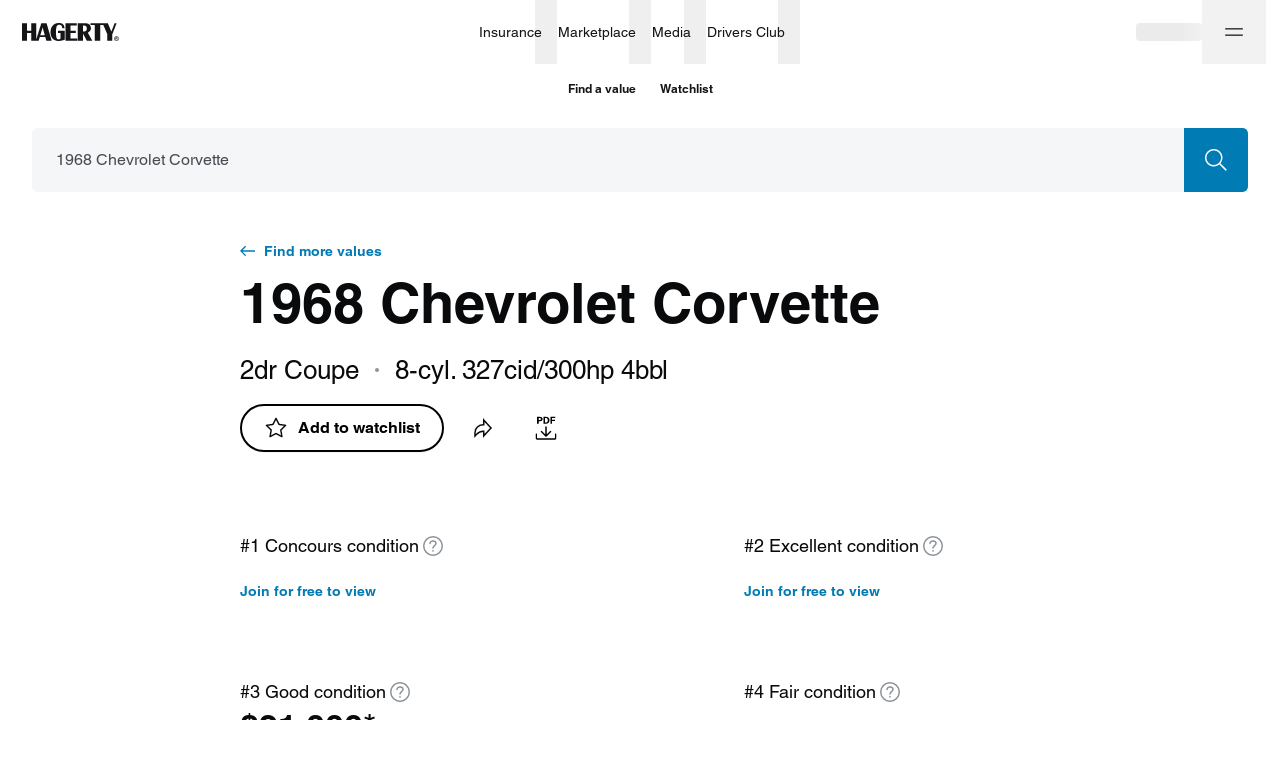

--- FILE ---
content_type: application/javascript
request_url: https://www.hagerty.com/valuation-tools/_next/static/chunks/6008-49026292f8af1ede.js
body_size: 8588
content:
"use strict";(self.webpackChunk_N_E=self.webpackChunk_N_E||[]).push([[6008],{76008:function(e,t,n){n.d(t,{T2:function(){return xe},c0:function(){return we}});var r=n(67294);function o(e,t){return e.map((function(e,n){return e+t[n]}))}function i(e,t){return e.map((function(e,n){return e-t[n]}))}function a(e){return Math.hypot.apply(Math,e)}function s(e,t){void 0===t&&(t=e);var n=a(t),r=0===n?0:1/n,o=t.map((function(e){return r*e}));return{distance:a(e),direction:o}}function u(e,t,n){var r=a(t),o=0===r?0:1/r,i=0===n?0:1/n,s=i*r,u=t.map((function(e){return i*e})),c=t.map((function(e){return o*e}));return{velocities:u,velocity:s,distance:a(e),direction:c}}function c(e){return Math.sign?Math.sign(e):Number(e>0)-Number(e<0)||+e}function l(e,t,n){return 0===t||Math.abs(t)===1/0?function(e,t){return Math.pow(e,5*t)}(e,n):e*t*n/(t+n*e)}function d(e,t,n,r){return void 0===r&&(r=.15),0===r?function(e,t,n){return Math.max(t,Math.min(e,n))}(e,t,n):e<t?-l(t-e,n-t,r)+t:e>n?+l(e-n,n-t,r)+n:e}function f(e,t){for(var n=0;n<t.length;n++){var r=t[n];r.enumerable=r.enumerable||!1,r.configurable=!0,"value"in r&&(r.writable=!0),Object.defineProperty(e,r.key,r)}}function v(){return v=Object.assign||function(e){for(var t=1;t<arguments.length;t++){var n=arguments[t];for(var r in n)Object.prototype.hasOwnProperty.call(n,r)&&(e[r]=n[r])}return e},v.apply(this,arguments)}function h(e,t){e.prototype=Object.create(t.prototype),e.prototype.constructor=e,e.__proto__=t}function p(e,t){if(null==e)return{};var n,r,o={},i=Object.keys(e);for(r=0;r<i.length;r++)n=i[r],t.indexOf(n)>=0||(o[n]=e[n]);return o}function g(e){if(void 0===e)throw new ReferenceError("this hasn't been initialised - super() hasn't been called");return e}function m(e,t){(null==t||t>e.length)&&(t=e.length);for(var n=0,r=new Array(t);n<t;n++)r[n]=e[n];return r}function y(e,t){var n;if("undefined"===typeof Symbol||null==e[Symbol.iterator]){if(Array.isArray(e)||(n=function(e,t){if(e){if("string"===typeof e)return m(e,t);var n=Object.prototype.toString.call(e).slice(8,-1);return"Object"===n&&e.constructor&&(n=e.constructor.name),"Map"===n||"Set"===n?Array.from(e):"Arguments"===n||/^(?:Ui|I)nt(?:8|16|32)(?:Clamped)?Array$/.test(n)?m(e,t):void 0}}(e))||t&&e&&"number"===typeof e.length){n&&(e=n);var r=0;return function(){return r>=e.length?{done:!0}:{done:!1,value:e[r++]}}}throw new TypeError("Invalid attempt to iterate non-iterable instance.\nIn order to be iterable, non-array objects must have a [Symbol.iterator]() method.")}return(n=e[Symbol.iterator]()).next.bind(n)}function S(){}function b(){for(var e=arguments.length,t=new Array(e),n=0;n<e;n++)t[n]=arguments[n];return 0===t.length?S:1===t.length?t[0]:function(){for(var e,n,r=y(t);!(n=r()).done;){var o=n.value;e=o.apply(this,arguments)||e}return e}}function w(e,t){if(void 0===e){if(void 0===t)throw new Error("Must define fallback value if undefined is expected");e=t}return Array.isArray(e)?e:[e,e]}function _(e,t){return Object.assign({},t,e||{})}function T(e){if("function"===typeof e){for(var t=arguments.length,n=new Array(t>1?t-1:0),r=1;r<t;r++)n[r-1]=arguments[r];return e.apply(void 0,n)}return e}function E(e,t){void 0===e&&(e={});for(var n={},r=0,o=Object.entries(t);r<o.length;r++){var i=o[r],a=i[0],s=i[1];switch(typeof s){case"function":n[a]=s.call(n,e[a],a,e);break;case"object":n[a]=E(e[a],s);break;case"boolean":s&&(n[a]=e[a])}}return n}function G(){return"undefined"!==typeof window&&"ontouchstart"in window}function M(e){return"pointerId"in e?null:"touchend"===e.type?e.changedTouches:e.targetTouches}function P(e){return Array.from(M(e)).map((function(e){return e.identifier}))}function x(e){return{buttons:"buttons"in e?e.buttons:0,shiftKey:e.shiftKey,altKey:e.altKey,metaKey:e.metaKey,ctrlKey:e.ctrlKey}}var I=function(e){return e};function D(e,t){void 0===t&&(t=I);var n=M(e),r=n?n[0]:e;return t([r.clientX,r.clientY])}function K(e,t,n){void 0===n&&(n=I);var r=Array.from(e.touches).filter((function(e){return t.includes(e.identifier)})),o=r[0],i=r[1];if(!o||!i)throw Error("The event doesn't have two pointers matching the pointerIds");var a=i.clientX-o.clientX,s=i.clientY-o.clientY,u=(i.clientX+o.clientX)/2,c=(i.clientY+o.clientY)/2;return{values:n([Math.hypot(a,s),-180*Math.atan2(a,s)/Math.PI]),origin:n([u,c])}}function O(e,t){void 0===t&&(t=I);var n=e.currentTarget,r=n.scrollX,o=n.scrollY,i=n.scrollLeft,a=n.scrollTop;return t([r||i||0,o||a||0])}function k(e,t){void 0===t&&(t=I);var n=e.deltaX,r=e.deltaY,o=e.deltaMode;return 1===o?(n*=40,r*=40):2===o&&(n*=800,r*=800),t([n,r])}function C(e,t){return void 0===t&&(t=I),t([e.scale,e.rotation])}var H={threshold:function(e){return void 0===e&&(e=0),w(e)},rubberband:function(e){switch(void 0===e&&(e=0),e){case!0:return w(.15);case!1:return w(0);default:return w(e)}},enabled:function(e){return void 0===e&&(e=!0),e},triggerAllEvents:function(e){return void 0===e&&(e=!1),e},initial:function(e){return void 0===e&&(e=0),"function"===typeof e?e:w(e)},transform:!0},j=v({},H,{axis:!0,lockDirection:function(e){return void 0===e&&(e=!1),e},bounds:function(e){if(void 0===e&&(e={}),"function"===typeof e)return function(t){return j.bounds(e(t))};var t=e,n=t.left,r=void 0===n?-1/0:n,o=t.right,i=void 0===o?1/0:o,a=t.top,s=void 0===a?-1/0:a,u=t.bottom;return[[r,i],[s,void 0===u?1/0:u]]}}),W="undefined"!==typeof window&&window.document&&window.document.createElement,A={enabled:function(e){return void 0===e&&(e=!0),e},domTarget:!0,window:function(e){function t(t){return e.apply(this,arguments)}return t.toString=function(){return e.toString()},t}((function(e){return void 0===e&&(e=W?window:void 0),e})),eventOptions:function(e){var t=void 0===e?{}:e,n=t.passive,r=void 0===n||n,o=t.capture;return{passive:r,capture:void 0!==o&&o}},transform:!0},L=v({},H,{bounds:function(e,t,n){var r=n.distanceBounds,o=void 0===r?{}:r,i=n.angleBounds,a=void 0===i?{}:i,s=function(e){var t=_(T(o,e),{min:-1/0,max:1/0});return[t.min,t.max]},u=function(e){var t=_(T(a,e),{min:-1/0,max:1/0});return[t.min,t.max]};return"function"!==typeof o&&"function"!==typeof a?[s(),u()]:function(e){return[s(e),u(e)]}}}),Y=v({},j,{useTouch:function(e){void 0===e&&(e=!1);var t=G(),n="undefined"!==typeof window&&"onpointerdown"in window;return!(!e||!t)||!(!t||n)},experimental_preventWindowScrollY:function(e){return void 0===e&&(e=!1),e},threshold:function(e,t,n){var r=n.filterTaps,o=void 0!==r&&r,i=n.lockDirection,a=void 0!==i&&i,s=n.axis,u=w(e,o?3:a||(void 0===s?void 0:s)?1:0);return this.filterTaps=o,u},swipeVelocity:function(e){return void 0===e&&(e=.5),w(e)},swipeDistance:function(e){return void 0===e&&(e=50),w(e)},swipeDuration:function(e){return void 0===e&&(e=250),e},delay:function(e){switch(void 0===e&&(e=0),e){case!0:return 180;case!1:return 0;default:return e}}});function V(e){return void 0===e&&(e={}),E(e,A)}function X(e){return void 0===e&&(e={}),E(e,j)}function R(e){return void 0===e&&(e={}),E(e,L)}function B(e){return void 0===e&&(e={}),E(e,Y)}function z(e){var t=e.domTarget,n=e.eventOptions,r=e.window,o=e.enabled,i=p(e,["domTarget","eventOptions","window","enabled"]),a=V({domTarget:t,eventOptions:n,window:r,enabled:o});return a.drag=B(i),a}function U(e){return v({_active:!1,_blocked:!1,_intentional:[!1,!1],_movement:[0,0],_initial:[0,0],_bounds:[[-1/0,1/0],[-1/0,1/0]],_threshold:[0,0],_lastEventType:void 0,_dragStarted:!1,_dragPreventScroll:!1,_dragIsTap:!0,_dragDelayed:!1,event:void 0,intentional:!1,values:[0,0],velocities:[0,0],delta:[0,0],movement:[0,0],offset:[0,0],lastOffset:[0,0],direction:[0,0],initial:[0,0],previous:[0,0],first:!1,last:!1,active:!1,timeStamp:0,startTime:0,elapsedTime:0,cancel:S,canceled:!1,memo:void 0,args:void 0},e)}function N(){return{shared:{hovering:!1,scrolling:!1,wheeling:!1,dragging:!1,moving:!1,pinching:!1,touches:0,buttons:0,down:!1,shiftKey:!1,altKey:!1,metaKey:!1,ctrlKey:!1,locked:!1},drag:U({_pointerId:void 0,axis:void 0,xy:[0,0],vxvy:[0,0],velocity:0,distance:0,tap:!1,swipe:[0,0]}),pinch:U({_pointerIds:[],da:[0,0],vdva:[0,0],origin:void 0,turns:0}),wheel:U({axis:void 0,xy:[0,0],vxvy:[0,0],velocity:0,distance:0}),move:U({axis:void 0,xy:[0,0],vxvy:[0,0],velocity:0,distance:0}),scroll:U({axis:void 0,xy:[0,0],vxvy:[0,0],velocity:0,distance:0})}}var F=new Map,$=function(e){return e},q=function(){function e(e,t){var n=this;void 0===t&&(t=[]),this.controller=e,this.args=t,this.debounced=!0,this.setTimeout=function(e,t){var r;void 0===t&&(t=140),clearTimeout(n.controller.timeouts[n.stateKey]);for(var o=arguments.length,i=new Array(o>2?o-2:0),a=2;a<o;a++)i[a-2]=arguments[a];n.controller.timeouts[n.stateKey]=(r=window).setTimeout.apply(r,[e,t].concat(i))},this.clearTimeout=function(){clearTimeout(n.controller.timeouts[n.stateKey])},this.fireGestureHandler=function(e){if(void 0===e&&(e=!1),n.state._blocked)return n.debounced||(n.state._active=!1,n.clean()),null;if(!e&&!n.state.intentional&&!n.config.triggerAllEvents)return null;if(n.state.intentional){var t=n.state.active,r=n.state._active;n.state.active=r,n.state.first=r&&!t,n.state.last=t&&!r,n.controller.state.shared[n.ingKey]=r}var o=n.controller.pointerIds.size||n.controller.touchIds.size,i=n.controller.state.shared.buttons>0||o>0,a=v({},n.controller.state.shared,n.state,n.mapStateValues(n.state),{locked:!!document.pointerLockElement,touches:o,down:i}),s=n.handler(a);return n.state.memo=void 0!==s?s:n.state.memo,a},this.controller=e,this.args=t}var t,n,r,a=e.prototype;return a.updateSharedState=function(e){Object.assign(this.controller.state.shared,e)},a.updateGestureState=function(e){Object.assign(this.state,e)},a.checkIntentionality=function(e,t){return{_intentional:e,_blocked:!1}},a.getMovement=function(e){var t=this.config.rubberband,n=this.state,r=n._bounds,a=n._initial,s=n._active,u=n._intentional,c=n.lastOffset,l=n.movement,d=n._threshold,f=this.getInternalMovement(e,this.state),h=!1===u[0]?J(f[0],d[0]):u[0],p=!1===u[1]?J(f[1],d[1]):u[1],g=this.checkIntentionality([h,p],f);if(g._blocked)return v({},g,{_movement:f,delta:[0,0]});var m=g._intentional,y=f,S=[!1!==m[0]?f[0]-m[0]:0,!1!==m[1]?f[1]-m[1]:0],b=o(S,c),w=s?t:[0,0];return S=Q(r,o(S,a),w),v({},g,{intentional:!1!==m[0]||!1!==m[1],_initial:a,_movement:y,movement:S,values:e,offset:Q(r,b,w),delta:i(S,l)})},a.clean=function(){this.clearTimeout()},t=e,(n=[{key:"config",get:function(){return this.controller.config[this.stateKey]}},{key:"enabled",get:function(){return this.controller.config.enabled&&this.config.enabled}},{key:"state",get:function(){return this.controller.state[this.stateKey]}},{key:"handler",get:function(){return this.controller.handlers[this.stateKey]}},{key:"transform",get:function(){return this.config.transform||this.controller.config.transform||$}}])&&f(t.prototype,n),r&&f(t,r),e}();function J(e,t){return Math.abs(e)>=t&&c(e)*t}function Q(e,t,n){var r=t[0],o=t[1],i=n[0],a=n[1],s=e[0],u=s[0],c=s[1],l=e[1],f=l[0],v=l[1];return[d(r,u,c,i),d(o,f,v,a)]}function Z(e,t,n){var r=e.state,o=t.timeStamp,i=t.type,a=r.values;return{_lastEventType:i,event:t,timeStamp:o,elapsedTime:n?0:o-r.startTime,previous:a}}function ee(e,t,n,r){var o=e.state,a=e.config,s=e.stateKey,u=e.args,c=e.transform,l=o.offset,d=n.timeStamp,f=a.initial,h=a.bounds,p=i(c(a.threshold),c([0,0])).map(Math.abs),g=v({},N()[s],{_active:!0,args:u,values:t,initial:null!=r?r:t,_threshold:p,offset:l,lastOffset:l,startTime:d});return v({},g,{_initial:T(f,g),_bounds:T(h,g)})}var te=function(e){var t=this;this.classes=e,this.pointerIds=new Set,this.touchIds=new Set,this.supportsTouchEvents=G(),this.supportsGestureEvents=function(){try{return"constructor"in GestureEvent}catch(e){return!1}}(),this.bind=function(){for(var e=arguments.length,n=new Array(e),r=0;r<e;r++)n[r]=arguments[r];for(var o,i={},a=y(t.classes);!(o=a()).done;){var s=o.value;new s(t,n).addBindings(i)}var u=function(e){le(i,e,(function(r){return t.nativeRefs[e](v({},t.state.shared,{event:r,args:n}))}))};for(var c in t.nativeRefs)u(c);return t.config.domTarget?ae(t,i):se(t,i)},this.effect=function(){return t.config.domTarget&&t.bind(),t.clean},this.clean=function(){var e=ce(t.config),n=t.config.eventOptions;e&&fe(e,ue(t.domListeners),n),Object.values(t.timeouts).forEach(clearTimeout),function(e){var t=e.config,n=t.window,r=t.eventOptions,o=e.windowListeners;if(!n)return;for(var i in o){fe(n,o[i],r)}e.windowListeners={}}(t)},this.classes=e,this.state=N(),this.timeouts={},this.domListeners=[],this.windowListeners={}};function ne(e,t){"pointerId"in t?e.pointerIds.add(t.pointerId):e.touchIds=new Set(P(t))}function re(e,t){"pointerId"in t?e.pointerIds.delete(t.pointerId):P(t).forEach((function(t){return e.touchIds.delete(t)}))}function oe(e,t,n){var r=e.config,o=e.windowListeners;void 0===n&&(n=r.eventOptions),r.window&&(fe(r.window,o[t],n),delete o[t])}function ie(e,t,n,r){var o=e.config,i=e.windowListeners;void 0===n&&(n=[]),void 0===r&&(r=o.eventOptions),o.window&&(fe(o.window,i[t],r),de(o.window,i[t]=n,r))}function ae(e,t){var n=e.config,r=e.domListeners,o=ce(n);if(!o)throw new Error("domTarget must be defined");var i=n.eventOptions;fe(o,ue(r),i);for(var a=0,s=Object.entries(t);a<s.length;a++){var u=s[a],c=u[0],l=u[1],d=c.slice(2).toLowerCase();r.push([d,b.apply(void 0,l)])}de(o,r,i)}function se(e,t){for(var n={},r=e.config.eventOptions.capture?"Capture":"",o=0,i=Object.entries(t);o<i.length;o++){var a=i[o],s=a[0],u=a[1],c=Array.isArray(u)?u:[u];n[s+r]=b.apply(void 0,c)}return n}function ue(e){return void 0===e&&(e=[]),e.splice(0,e.length)}function ce(e){var t=e.domTarget;return t&&"current"in t?t.current:t}function le(e,t,n){e[t]||(e[t]=[]),e[t].push(n)}function de(e,t,n){void 0===t&&(t=[]),void 0===n&&(n={});for(var r,o=y(t);!(r=o()).done;){var i=r.value,a=i[0],s=i[1];e.addEventListener(a,s,n)}}function fe(e,t,n){void 0===t&&(t=[]),void 0===n&&(n={});for(var r,o=y(t);!(r=o()).done;){var i=r.value,a=i[0],s=i[1];e.removeEventListener(a,s,n)}}function ve(e,t,n){void 0===n&&(n={});var o=function(e){var t=new Set;e.drag&&t.add(F.get("drag"));e.wheel&&t.add(F.get("wheel"));e.scroll&&t.add(F.get("scroll"));e.move&&t.add(F.get("move"));e.pinch&&t.add(F.get("pinch"));e.hover&&t.add(F.get("hover"));return t}(e),i=r.useMemo((function(){return new te(o)}),[]);return i.config=t,i.handlers=e,i.nativeRefs=n,r.useEffect(i.effect,[]),i.config.domTarget?he:i.bind}function he(){0}var pe=function(e){function t(){return e.apply(this,arguments)||this}h(t,e);var n=t.prototype;return n.getInternalMovement=function(e,t){return i(e,t.initial)},n.checkIntentionality=function(e,t){if(!1===e[0]&&!1===e[1])return{_intentional:e,axis:this.state.axis};var n=t.map(Math.abs),r=n[0],o=n[1],i=this.state.axis||(r>o?"x":r<o?"y":void 0);return this.config.axis||this.config.lockDirection?i?this.config.axis&&i!==this.config.axis?{_intentional:e,_blocked:!0,axis:i}:(e["x"===i?1:0]=!1,{_intentional:e,_blocked:!1,axis:i}):{_intentional:[!1,!1],_blocked:!1,axis:i}:{_intentional:e,_blocked:!1,axis:i}},n.getKinematics=function(e,t){var n=this.getMovement(e);if(!n._blocked){var r=t.timeStamp-this.state.timeStamp;Object.assign(n,u(n.movement,n.delta,r))}return n},n.mapStateValues=function(e){return{xy:e.values,vxvy:e.velocities}},t}(q);function ge(e){"persist"in e&&"function"===typeof e.persist&&e.persist()}var me=function(e){function t(){var t;return(t=e.apply(this,arguments)||this).ingKey="dragging",t.stateKey="drag",t.setPointerCapture=function(e){if(!t.config.useTouch&&!document.pointerLockElement){var n=e.target,r=e.pointerId;n&&"setPointerCapture"in n&&n.setPointerCapture(r),t.updateGestureState({_dragTarget:n,_dragPointerId:r})}},t.releasePointerCapture=function(){if(!t.config.useTouch&&!document.pointerLockElement){var e=t.state,n=e._dragTarget,r=e._dragPointerId;if(r&&n&&"releasePointerCapture"in n&&(!("hasPointerCapture"in n)||n.hasPointerCapture(r)))try{n.releasePointerCapture(r)}catch(o){}}},t.preventScroll=function(e){t.state._dragPreventScroll&&e.cancelable&&e.preventDefault()},t.getEventId=function(e){return t.config.useTouch?e.changedTouches[0].identifier:e.pointerId},t.isValidEvent=function(e){return t.state._pointerId===t.getEventId(e)},t.shouldPreventWindowScrollY=t.config.experimental_preventWindowScrollY&&t.controller.supportsTouchEvents,t.setUpWindowScrollDetection=function(e){ge(e),ie(t.controller,t.stateKey,[["touchmove",t.preventScroll],["touchend",t.clean.bind(g(t))],["touchcancel",t.clean.bind(g(t))]],{passive:!1}),t.setTimeout(t.startDrag.bind(g(t)),250,e)},t.setUpDelayedDragTrigger=function(e){t.state._dragDelayed=!0,ge(e),t.setTimeout(t.startDrag.bind(g(t)),t.config.delay,e)},t.setStartState=function(e){var n=D(e,t.transform);t.updateSharedState(x(e)),t.updateGestureState(v({},ee(g(t),n,e),Z(g(t),e,!0),{_pointerId:t.getEventId(e)})),t.updateGestureState(t.getMovement(n))},t.onDragStart=function(e){ne(t.controller,e),t.enabled&&!t.state._active&&(t.setStartState(e),t.setPointerCapture(e),t.shouldPreventWindowScrollY?t.setUpWindowScrollDetection(e):t.config.delay>0?t.setUpDelayedDragTrigger(e):t.startDrag(e,!0))},t.onDragChange=function(e){if(!t.state.canceled&&t.state._active&&t.isValidEvent(e)&&(t.state._lastEventType!==e.type||e.timeStamp!==t.state.timeStamp)){var n;if(document.pointerLockElement){var r=e.movementX,i=e.movementY;n=o(t.transform([r,i]),t.state.values)}else n=D(e,t.transform);var s=t.getKinematics(n,e);if(!t.state._dragStarted){if(t.state._dragDelayed)return void t.startDrag(e);if(!t.shouldPreventWindowScrollY)return;if(t.state._dragPreventScroll||!s.axis)return;if("x"!==s.axis)return void(t.state._active=!1);t.startDrag(e)}var u=x(e);t.updateSharedState(u);var c=Z(g(t),e),l=a(s._movement),d=t.state._dragIsTap;d&&l>=3&&(d=!1),t.updateGestureState(v({},c,s,{_dragIsTap:d})),t.fireGestureHandler()}},t.onDragEnd=function(e){if(re(t.controller,e),t.isValidEvent(e)&&(t.clean(),t.state._active)){t.state._active=!1;var n=t.state._dragIsTap,r=t.state.velocities,o=r[0],i=r[1],a=t.state.movement,s=a[0],u=a[1],l=t.state._intentional,d=l[0],f=l[1],h=t.config.swipeVelocity,p=h[0],m=h[1],y=t.config.swipeDistance,S=y[0],b=y[1],w=t.config.swipeDuration,_=v({},Z(g(t),e),t.getMovement(t.state.values)),T=[0,0];_.elapsedTime<w&&(!1!==d&&Math.abs(o)>p&&Math.abs(s)>S&&(T[0]=c(o)),!1!==f&&Math.abs(i)>m&&Math.abs(u)>b&&(T[1]=c(i))),t.updateSharedState({buttons:0}),t.updateGestureState(v({},_,{tap:n,swipe:T})),t.fireGestureHandler(t.config.filterTaps&&!0===n)}},t.clean=function(){e.prototype.clean.call(g(t)),t.state._dragStarted=!1,t.releasePointerCapture(),oe(t.controller,t.stateKey)},t.onCancel=function(){t.state.canceled||(t.updateGestureState({canceled:!0,_active:!1}),t.updateSharedState({buttons:0}),setTimeout((function(){return t.fireGestureHandler()}),0))},t.onClick=function(e){t.state._dragIsTap||e.stopPropagation()},t}h(t,e);var n=t.prototype;return n.startDrag=function(e,t){void 0===t&&(t=!1),this.state._active&&!this.state._dragStarted&&(t||this.setStartState(e),this.updateGestureState({_dragStarted:!0,_dragPreventScroll:!0,cancel:this.onCancel}),this.clearTimeout(),this.fireGestureHandler())},n.addBindings=function(e){(this.config.useTouch?(le(e,"onTouchStart",this.onDragStart),le(e,"onTouchMove",this.onDragChange),le(e,"onTouchEnd",this.onDragEnd),le(e,"onTouchCancel",this.onDragEnd)):(le(e,"onPointerDown",this.onDragStart),le(e,"onPointerMove",this.onDragChange),le(e,"onPointerUp",this.onDragEnd),le(e,"onPointerCancel",this.onDragEnd)),this.config.filterTaps)&&le(e,this.controller.config.eventOptions.capture?"onClick":"onClickCapture",this.onClick)},t}(pe);function ye(e,t){var n,r,o=[],i=!1;return function(){for(var a=arguments.length,s=new Array(a),u=0;u<a;u++)s[u]=arguments[u];return i&&n===this&&t(s,o)||(r=e.apply(this,s),i=!0,n=this,o=s),r}}function Se(e,t){if(e===t)return!0;if(e&&t&&"object"==typeof e&&"object"==typeof t){if(e.constructor!==t.constructor)return!1;var n,r,o,i;if(Array.isArray(e)){if((n=e.length)!==t.length)return!1;for(r=n;0!==r--;)if(!Se(e[r],t[r]))return!1;return!0}if("function"===typeof Map&&e instanceof Map&&t instanceof Map){if(e.size!==t.size)return!1;for(i=e.entries();!(r=i.next()).done;)if(!t.has(r.value[0]))return!1;for(i=e.entries();!(r=i.next()).done;)if(!Se(r.value[1],t.get(r.value[0])))return!1;return!0}if("function"===typeof Set&&e instanceof Set&&t instanceof Set){if(e.size!==t.size)return!1;for(i=e.entries();!(r=i.next()).done;)if(!t.has(r.value[0]))return!1;return!0}if(e.constructor===RegExp)return e.source===t.source&&e.flags===t.flags;if(e.valueOf!==Object.prototype.valueOf)return e.valueOf()===t.valueOf();if(e.toString!==Object.prototype.toString)return e.toString()===t.toString();if((n=(o=Object.keys(e)).length)!==Object.keys(t).length)return!1;for(r=n;0!==r--;)if(!Object.prototype.hasOwnProperty.call(t,o[r]))return!1;if("undefined"!==typeof Element&&e instanceof Element)return!1;for(r=n;0!==r--;)if(("_owner"!==o[r]||!e.$$typeof)&&!Se(e[o[r]],t[o[r]]))return!1;return!0}return e!==e&&t!==t}function be(e,t){try{return Se(e,t)}catch(n){if((n.message||"").match(/stack|recursion/i))return console.warn("react-fast-compare cannot handle circular refs"),!1;throw n}}function we(e,t){void 0===t&&(t={}),F.set("drag",me);var n=(0,r.useRef)();return n.current||(n.current=ye(z,be)),ve({drag:e},n.current(t))}var _e=function(e){function t(){return e.apply(this,arguments)||this}h(t,e);var n=t.prototype;return n.getInternalMovement=function(e,t){var n=t.values[1],r=e[0],o=e[1],a=void 0===o?n:o,s=a-n,u=t.turns;return Math.abs(s)>270&&(u+=c(s)),i([r,a-360*u],t.initial)},n.getKinematics=function(e,t){var n=this.getMovement(e),r=(e[1]-n._movement[1]-this.state.initial[1])/360,o=t.timeStamp-this.state.timeStamp;return v({turns:r},n,p(u(n.movement,n.delta,o),["distance","velocity"]))},n.mapStateValues=function(e){return{da:e.values,vdva:e.velocities}},t}(q),Te=function(e){function t(){var t;return(t=e.apply(this,arguments)||this).ingKey="pinching",t.stateKey="pinch",t.onPinchStart=function(e){ne(t.controller,e);var n=t.controller.touchIds;if(t.enabled&&(!t.state._active||!t.state._pointerIds.every((function(e){return n.has(e)})))&&!(n.size<2)){var r=Array.from(n).slice(0,2),o=K(e,r,t.transform),i=o.values,a=o.origin;t.updateSharedState(x(e)),t.updateGestureState(v({},ee(g(t),i,e),Z(g(t),e,!0),{_pointerIds:r,cancel:t.onCancel,origin:a})),t.updateGestureState(t.getMovement(i)),t.fireGestureHandler()}},t.onPinchChange=function(e){var n=t.state,r=n.canceled,o=n._active;if(!r&&o&&e.timeStamp!==t.state.timeStamp){var i=x(e);t.updateSharedState(i);try{var a=K(e,t.state._pointerIds,t.transform),s=a.values,u=a.origin,c=t.getKinematics(s,e);t.updateGestureState(v({},Z(g(t),e),c,{origin:u})),t.fireGestureHandler()}catch(l){t.onPinchEnd(e)}}},t.onPinchEnd=function(e){re(t.controller,e);var n=P(e);t.state._pointerIds.every((function(e){return!n.includes(e)}))||(t.clean(),t.state._active&&(t.updateGestureState(v({},Z(g(t),e),t.getMovement(t.state.values),{_active:!1})),t.fireGestureHandler()))},t.onCancel=function(){t.state.canceled||(t.updateGestureState({_active:!1,canceled:!0}),setTimeout((function(){return t.fireGestureHandler()}),0))},t.onGestureStart=function(e){if(t.enabled){e.preventDefault();var n=C(e,t.transform);t.updateSharedState(x(e)),t.updateGestureState(v({},ee(g(t),n,e),Z(g(t),e,!0),{origin:[e.clientX,e.clientY],cancel:t.onCancel})),t.updateGestureState(t.getMovement(n)),t.fireGestureHandler()}},t.onGestureChange=function(e){var n=t.state,r=n.canceled,o=n._active;if(!r&&o){e.preventDefault();var i=x(e);t.updateSharedState(i);var a=C(e,t.transform);a[0]=260*(a[0]-t.state.event.scale)+t.state.values[0];var s=t.getKinematics(a,e);t.updateGestureState(v({},Z(g(t),e),s,{origin:[e.clientX,e.clientY]})),t.fireGestureHandler()}},t.onGestureEnd=function(e){t.clean(),t.state._active&&(t.updateGestureState(v({},Z(g(t),e),t.getMovement(t.state.values),{_active:!1,origin:[e.clientX,e.clientY]})),t.fireGestureHandler())},t.wheelShouldRun=function(e){return t.enabled&&e.ctrlKey},t.getWheelValuesFromEvent=function(e){var n=k(e,t.transform)[1],r=t.state.values,o=r[0],i=r[1],a=7*-n,s=void 0!==i?i:0;return{values:[o+a,s],origin:[e.clientX,e.clientY],delta:[a,s]}},t.onWheel=function(e){t.wheelShouldRun(e)&&(t.setTimeout(t.onWheelEnd),t.state._active?t.onWheelChange(e):t.onWheelStart(e))},t.onWheelStart=function(e){var n=t.getWheelValuesFromEvent(e),r=n.values,o=n.delta,i=n.origin;e.cancelable&&e.preventDefault(),t.updateSharedState(x(e)),t.updateGestureState(v({},ee(g(t),r,e,t.state.values),Z(g(t),e,!0),{offset:r,delta:o,origin:i})),t.updateGestureState(t.getMovement(r)),t.fireGestureHandler()},t.onWheelChange=function(e){e.cancelable&&e.preventDefault(),t.updateSharedState(x(e));var n=t.getWheelValuesFromEvent(e),r=n.values,o=n.origin,i=n.delta;t.updateGestureState(v({},Z(g(t),e),t.getKinematics(r,e),{origin:o,delta:i})),t.fireGestureHandler()},t.onWheelEnd=function(){t.clean(),t.state._active&&(t.state._active=!1,t.updateGestureState(t.getMovement(t.state.values)),t.fireGestureHandler())},t}return h(t,e),t.prototype.addBindings=function(e){this.controller.config.domTarget&&!this.controller.supportsTouchEvents&&this.controller.supportsGestureEvents?(le(e,"onGestureStart",this.onGestureStart),le(e,"onGestureChange",this.onGestureChange),le(e,"onGestureEnd",this.onGestureEnd)):(le(e,"onTouchStart",this.onPinchStart),le(e,"onTouchMove",this.onPinchChange),le(e,"onTouchEnd",this.onPinchEnd),le(e,"onTouchCancel",this.onPinchEnd),le(e,"onWheel",this.onWheel))},t}(_e);var Ee=function(e){function t(){var t;return(t=e.apply(this,arguments)||this).ingKey="wheeling",t.stateKey="wheel",t.debounced=!0,t.handleEvent=function(e){if((!e.ctrlKey||!("pinch"in t.controller.handlers))&&t.enabled){t.setTimeout(t.onEnd),t.updateSharedState(x(e));var n=o(k(e,t.transform),t.state.values);if(t.state._active)t.updateGestureState(v({},Z(g(t),e),t.getKinematics(n,e)));else{t.updateGestureState(v({},ee(g(t),n,e,t.state.values),Z(g(t),e,!0)));var r=t.getMovement(n),i=s(r.delta);t.updateGestureState(r),t.updateGestureState(i)}t.fireGestureHandler()}},t.onEnd=function(){if(t.clean(),t.state._active){var e=t.getMovement(t.state.values);t.updateGestureState(e),t.updateGestureState({_active:!1,velocities:[0,0],velocity:0}),t.fireGestureHandler()}},t}return h(t,e),t.prototype.addBindings=function(e){le(e,"onWheel",this.handleEvent)},t}(pe);var Ge=function(e){function t(){var t;return(t=e.apply(this,arguments)||this).ingKey="moving",t.stateKey="move",t.debounced=!0,t.onMove=function(e){t.enabled&&(t.setTimeout(t.onMoveEnd),t.state._active?t.onMoveChange(e):t.onMoveStart(e))},t.onMoveStart=function(e){t.updateSharedState(x(e));var n=D(e,t.transform);t.updateGestureState(v({},ee(g(t),n,e),Z(g(t),e,!0))),t.updateGestureState(t.getMovement(n)),t.fireGestureHandler()},t.onMoveChange=function(e){t.updateSharedState(x(e));var n=D(e,t.transform);t.updateGestureState(v({},Z(g(t),e),t.getKinematics(n,e))),t.fireGestureHandler()},t.onMoveEnd=function(){if(t.clean(),t.state._active){var e=t.state.values;t.updateGestureState(t.getMovement(e)),t.updateGestureState({velocities:[0,0],velocity:0,_active:!1}),t.fireGestureHandler()}},t.hoverTransform=function(){return t.controller.config.hover.transform||t.controller.config.transform},t.onPointerEnter=function(e){if(t.controller.state.shared.hovering=!0,t.controller.config.enabled){if(t.controller.config.hover.enabled){var n=D(e,t.hoverTransform()),r=v({},t.controller.state.shared,t.state,Z(g(t),e,!0),{args:t.args,values:n,active:!0,hovering:!0});t.controller.handlers.hover(v({},r,t.mapStateValues(r)))}"move"in t.controller.handlers&&t.onMoveStart(e)}},t.onPointerLeave=function(e){if(t.controller.state.shared.hovering=!1,"move"in t.controller.handlers&&t.onMoveEnd(),t.controller.config.hover.enabled){var n=D(e,t.hoverTransform()),r=v({},t.controller.state.shared,t.state,Z(g(t),e),{args:t.args,values:n,active:!1});t.controller.handlers.hover(v({},r,t.mapStateValues(r)))}},t}return h(t,e),t.prototype.addBindings=function(e){"move"in this.controller.handlers&&le(e,"onPointerMove",this.onMove),"hover"in this.controller.handlers&&(le(e,"onPointerEnter",this.onPointerEnter),le(e,"onPointerLeave",this.onPointerLeave))},t}(pe);var Me=function(e){function t(){var t;return(t=e.apply(this,arguments)||this).ingKey="scrolling",t.stateKey="scroll",t.debounced=!0,t.handleEvent=function(e){if(t.enabled){t.clearTimeout(),t.setTimeout(t.onEnd);var n=O(e,t.transform);if(t.updateSharedState(x(e)),t.state._active)t.updateGestureState(v({},Z(g(t),e),t.getKinematics(n,e)));else{t.updateGestureState(v({},ee(g(t),n,e,t.state.values),Z(g(t),e,!0)));var r=t.getMovement(n),o=s(r.delta);t.updateGestureState(r),t.updateGestureState(o)}t.fireGestureHandler()}},t.onEnd=function(){t.clean(),t.state._active&&(t.updateGestureState(v({},t.getMovement(t.state.values),{_active:!1,velocities:[0,0],velocity:0})),t.fireGestureHandler())},t}return h(t,e),t.prototype.addBindings=function(e){le(e,"onScroll",this.handleEvent)},t}(pe);var Pe=/^on(Drag|Wheel|Scroll|Move|Pinch|Hover)/;function xe(e,t){void 0===t&&(t={});var n=function(e){var t={},n={},r=new Set;for(var o in e)Pe.test(o)?(r.add(RegExp.lastMatch),n[o]=e[o]):t[o]=e[o];return[n,t,r]}(e),r=n[0],o=n[1],i=n[2];F.set("drag",me),F.set("hover",Ge),F.set("move",Ge),F.set("pinch",Te),F.set("scroll",Me),F.set("wheel",Ee);var a=function(e,t){void 0===e&&(e={}),void 0===t&&(t=new Set);var n=e,r=n.drag,o=n.wheel,i=n.move,a=n.scroll,s=n.pinch,u=n.hover,c=n.eventOptions,l=n.window,d=n.transform,f=V({domTarget:n.domTarget,eventOptions:c,transform:d,window:l,enabled:n.enabled});return t.has("onDrag")&&(f.drag=B(r)),t.has("onWheel")&&(f.wheel=X(o)),t.has("onScroll")&&(f.scroll=X(a)),t.has("onMove")&&(f.move=X(i)),t.has("onPinch")&&(f.pinch=R(s)),t.has("onHover")&&(f.hover=v({enabled:!0},u)),f}(t,i),s={};return i.has("onDrag")&&(s.drag=Ie(r,"onDrag")),i.has("onWheel")&&(s.wheel=Ie(r,"onWheel")),i.has("onScroll")&&(s.scroll=Ie(r,"onScroll")),i.has("onMove")&&(s.move=Ie(r,"onMove")),i.has("onPinch")&&(s.pinch=Ie(r,"onPinch")),i.has("onHover")&&(s.hover=r.onHover),ve(s,a,o)}function Ie(e,t){var n=t+"Start",r=t+"End";return function(o){var i=void 0;return o.first&&n in e&&e[n](o),t in e&&(i=e[t](o)),o.last&&r in e&&e[r](o),i}}}}]);

--- FILE ---
content_type: application/javascript
request_url: https://www.hagerty.com/valuation-tools/_next/static/chunks/2544-8c4617f8fb39320f.js
body_size: 3121
content:
(self.webpackChunk_N_E=self.webpackChunk_N_E||[]).push([[2544],{13261:function(e){var n={kind:"Document",definitions:[{kind:"OperationDefinition",operation:"query",name:{kind:"Name",value:"getMyFavorites_Mid"},variableDefinitions:[{kind:"VariableDefinition",variable:{kind:"Variable",name:{kind:"Name",value:"product"}},type:{kind:"NonNullType",type:{kind:"NamedType",name:{kind:"Name",value:"String"}}},directives:[]},{kind:"VariableDefinition",variable:{kind:"Variable",name:{kind:"Name",value:"limit"}},type:{kind:"NamedType",name:{kind:"Name",value:"Int"}},directives:[]}],directives:[],selectionSet:{kind:"SelectionSet",selections:[{kind:"Field",name:{kind:"Name",value:"getMyFavorites"},arguments:[{kind:"Argument",name:{kind:"Name",value:"product"},value:{kind:"Variable",name:{kind:"Name",value:"product"}}},{kind:"Argument",name:{kind:"Name",value:"limit"},value:{kind:"Variable",name:{kind:"Name",value:"limit"}}}],directives:[],selectionSet:{kind:"SelectionSet",selections:[{kind:"Field",name:{kind:"Name",value:"favorites"},arguments:[],directives:[],selectionSet:{kind:"SelectionSet",selections:[{kind:"Field",name:{kind:"Name",value:"entityId"},arguments:[],directives:[]},{kind:"Field",name:{kind:"Name",value:"favoriteId"},arguments:[],directives:[]}]}}]}}]}}],loc:{start:0,end:206}};n.loc.source={body:"query getMyFavorites_Mid (\n    $product: String!,\n    $limit: Int\n) {\n    getMyFavorites(product: $product, limit:$limit) {\n        favorites {\n            entityId\n            favoriteId\n        }\n    }\n}\n",name:"GraphQL request",locationOffset:{line:1,column:1}};function i(e,n){if("FragmentSpread"===e.kind)n.add(e.name.value);else if("VariableDefinition"===e.kind){var t=e.type;"NamedType"===t.kind&&n.add(t.name.value)}e.selectionSet&&e.selectionSet.selections.forEach((function(e){i(e,n)})),e.variableDefinitions&&e.variableDefinitions.forEach((function(e){i(e,n)})),e.definitions&&e.definitions.forEach((function(e){i(e,n)}))}var t={};function a(e,n){for(var i=0;i<e.definitions.length;i++){var t=e.definitions[i];if(t.name&&t.name.value==n)return t}}n.definitions.forEach((function(e){if(e.name){var n=new Set;i(e,n),t[e.name.value]=n}})),e.exports=n,e.exports.getMyFavorites_Mid=function(e,n){var i={kind:e.kind,definitions:[a(e,n)]};e.hasOwnProperty("loc")&&(i.loc=e.loc);var r=t[n]||new Set,o=new Set,u=new Set;for(r.forEach((function(e){u.add(e)}));u.size>0;){var c=u;u=new Set,c.forEach((function(e){o.has(e)||(o.add(e),(t[e]||new Set).forEach((function(e){u.add(e)})))}))}return o.forEach((function(n){var t=a(e,n);t&&i.definitions.push(t)})),i}(n,"getMyFavorites_Mid")},82159:function(e){var n={kind:"Document",definitions:[{kind:"OperationDefinition",operation:"query",name:{kind:"Name",value:"getNotificationSettings"},variableDefinitions:[],directives:[],selectionSet:{kind:"SelectionSet",selections:[{kind:"Field",name:{kind:"Name",value:"notificationSettings"},arguments:[],directives:[],selectionSet:{kind:"SelectionSet",selections:[{kind:"Field",name:{kind:"Name",value:"overallHPGSubscribed"},arguments:[],directives:[]},{kind:"Field",name:{kind:"Name",value:"valuationChangeSubscribed"},arguments:[],directives:[]},{kind:"Field",name:{kind:"Name",value:"preferableCurrency"},arguments:[],directives:[]}]}}]}}],loc:{start:0,end:147}};n.loc.source={body:"query getNotificationSettings {\r\n  notificationSettings{\r\n    overallHPGSubscribed\r\n    valuationChangeSubscribed\r\n    preferableCurrency\r\n  }\r\n}\r\n",name:"GraphQL request",locationOffset:{line:1,column:1}};function i(e,n){if("FragmentSpread"===e.kind)n.add(e.name.value);else if("VariableDefinition"===e.kind){var t=e.type;"NamedType"===t.kind&&n.add(t.name.value)}e.selectionSet&&e.selectionSet.selections.forEach((function(e){i(e,n)})),e.variableDefinitions&&e.variableDefinitions.forEach((function(e){i(e,n)})),e.definitions&&e.definitions.forEach((function(e){i(e,n)}))}var t={};function a(e,n){for(var i=0;i<e.definitions.length;i++){var t=e.definitions[i];if(t.name&&t.name.value==n)return t}}n.definitions.forEach((function(e){if(e.name){var n=new Set;i(e,n),t[e.name.value]=n}})),e.exports=n,e.exports.getNotificationSettings=function(e,n){var i={kind:e.kind,definitions:[a(e,n)]};e.hasOwnProperty("loc")&&(i.loc=e.loc);var r=t[n]||new Set,o=new Set,u=new Set;for(r.forEach((function(e){u.add(e)}));u.size>0;){var c=u;u=new Set,c.forEach((function(e){o.has(e)||(o.add(e),(t[e]||new Set).forEach((function(e){u.add(e)})))}))}return o.forEach((function(n){var t=a(e,n);t&&i.definitions.push(t)})),i}(n,"getNotificationSettings")},63065:function(e){var n={kind:"Document",definitions:[{kind:"OperationDefinition",operation:"mutation",name:{kind:"Name",value:"updateNotificationSettings"},variableDefinitions:[{kind:"VariableDefinition",variable:{kind:"Variable",name:{kind:"Name",value:"overallHPGSubscribed"}},type:{kind:"NonNullType",type:{kind:"NamedType",name:{kind:"Name",value:"Boolean"}}},directives:[]},{kind:"VariableDefinition",variable:{kind:"Variable",name:{kind:"Name",value:"valuationChangeSubscribed"}},type:{kind:"NonNullType",type:{kind:"NamedType",name:{kind:"Name",value:"Boolean"}}},directives:[]},{kind:"VariableDefinition",variable:{kind:"Variable",name:{kind:"Name",value:"preferableCurrency"}},type:{kind:"NamedType",name:{kind:"Name",value:"CurrencyCodeEnumType"}},directives:[]}],directives:[],selectionSet:{kind:"SelectionSet",selections:[{kind:"Field",name:{kind:"Name",value:"updateNotificationSettings"},arguments:[{kind:"Argument",name:{kind:"Name",value:"notificationSettings"},value:{kind:"ObjectValue",fields:[{kind:"ObjectField",name:{kind:"Name",value:"overallHPGSubscribed"},value:{kind:"Variable",name:{kind:"Name",value:"overallHPGSubscribed"}}},{kind:"ObjectField",name:{kind:"Name",value:"valuationChangeSubscribed"},value:{kind:"Variable",name:{kind:"Name",value:"valuationChangeSubscribed"}}},{kind:"ObjectField",name:{kind:"Name",value:"preferableCurrency"},value:{kind:"Variable",name:{kind:"Name",value:"preferableCurrency"}}}]}}],directives:[],selectionSet:{kind:"SelectionSet",selections:[{kind:"Field",name:{kind:"Name",value:"overallHPGSubscribed"},arguments:[],directives:[]},{kind:"Field",name:{kind:"Name",value:"valuationChangeSubscribed"},arguments:[],directives:[]},{kind:"Field",name:{kind:"Name",value:"preferableCurrency"},arguments:[],directives:[]}]}}]}}],loc:{start:0,end:489}};n.loc.source={body:"mutation updateNotificationSettings(\r\n  $overallHPGSubscribed: Boolean!,\r\n  $valuationChangeSubscribed: Boolean!,\r\n  $preferableCurrency: CurrencyCodeEnumType\r\n) {\r\n  updateNotificationSettings(\r\n    notificationSettings: {\r\n      overallHPGSubscribed: $overallHPGSubscribed,\r\n      valuationChangeSubscribed: $valuationChangeSubscribed,\r\n      preferableCurrency: $preferableCurrency\r\n    }\r\n  ) {\r\n    overallHPGSubscribed\r\n    valuationChangeSubscribed\r\n    preferableCurrency\r\n  }\r\n}\r\n",name:"GraphQL request",locationOffset:{line:1,column:1}};function i(e,n){if("FragmentSpread"===e.kind)n.add(e.name.value);else if("VariableDefinition"===e.kind){var t=e.type;"NamedType"===t.kind&&n.add(t.name.value)}e.selectionSet&&e.selectionSet.selections.forEach((function(e){i(e,n)})),e.variableDefinitions&&e.variableDefinitions.forEach((function(e){i(e,n)})),e.definitions&&e.definitions.forEach((function(e){i(e,n)}))}var t={};function a(e,n){for(var i=0;i<e.definitions.length;i++){var t=e.definitions[i];if(t.name&&t.name.value==n)return t}}n.definitions.forEach((function(e){if(e.name){var n=new Set;i(e,n),t[e.name.value]=n}})),e.exports=n,e.exports.updateNotificationSettings=function(e,n){var i={kind:e.kind,definitions:[a(e,n)]};e.hasOwnProperty("loc")&&(i.loc=e.loc);var r=t[n]||new Set,o=new Set,u=new Set;for(r.forEach((function(e){u.add(e)}));u.size>0;){var c=u;u=new Set,c.forEach((function(e){o.has(e)||(o.add(e),(t[e]||new Set).forEach((function(e){u.add(e)})))}))}return o.forEach((function(n){var t=a(e,n);t&&i.definitions.push(t)})),i}(n,"updateNotificationSettings")},72544:function(e,n,i){"use strict";i.d(n,{q3:function(){return O},BP:function(){return c}});var t=i(67294),a=i(50029),r=i(87794),o=i.n(r),u=(0,t.createContext)({checkIsVehicleInWatchlist:function(){return!1},toggleWatch:function(){},isBookmarkLoading:!0,notifications:{updNotificationSettings:function(){var e=(0,a.Z)(o().mark((function e(){return o().wrap((function(e){for(;;)switch(e.prev=e.next){case 0:return e.abrupt("return",void 0);case 1:case"end":return e.stop()}}),e)})));return function(){return e.apply(this,arguments)}}(),getValuationChangeSubscribed:function(){},getPreferredCurrency:function(){return null},isNotificationSettingsLoading:!0,notificationSettings:void 0}});function c(){return(0,t.useContext)(u)}var d=i(27812),l=i(16835),s=i(42736),f=i(12607),v=i(27635),b=i(41325),m=i(92432),S=i(17124),g=i(40328),p=i(13261),k=i.n(p),h={clientName:S.XW};function y(){var e=(0,t.useState)([]),n=e[0],i=e[1],a=function(){var e,n=(0,g.J)(),i=(0,l.Z)(n,1)[0].isVisitor,t=(0,m.aM)({query:k(),variables:{product:"HVT",limit:500},pause:i,context:h}),a=(0,l.Z)(t,1)[0],r=a.fetching,o=a.data;return{fetching:r,myFavorites:(null===o||void 0===o||null===(e=o.getMyFavorites)||void 0===e?void 0:e.favorites)||null}}(),r=a.myFavorites,o=a.fetching;return(0,t.useEffect)((function(){return i(r||[])}),[r,i]),(0,t.useMemo)((function(){return[n,i,o||!1]}),[n,i,o])}var N=i(70981),C=i(69568),P=i(83059),w=i(57388);var E=i(85893);function O(e){var n=e.children,i=y(),a=(0,l.Z)(i,3),r=a[0],o=a[1],c=a[2],m=(0,v.r)({onUndo:function(e){e&&o((function(n){return[].concat((0,d.Z)(n),[{entityId:e,favoriteId:""}])}))}}),S=m.onRemoveBtnClick,g=m.node,p=m.isLoading,k=(0,b.J)(),h=(0,t.useCallback)((function(e){return!(null===r||void 0===r||!r.find((function(n){return n.entityId===e})))}),[r]),O=(0,s.r)({description:(0,f.Iu)("promoModal.content.watchList.v2")}),D=O.modalNode,V=O.showPromoModal,F=function(e,n,i,a,r){var o=arguments.length>5&&void 0!==arguments[5]&&arguments[5],u=arguments.length>6&&void 0!==arguments[6]&&arguments[6],c=(0,C.Jf)(),s=(0,l.Z)(c,1)[0].isVisitor,f=(0,P.D)(),v=f.isAddToWatchlistLoading,b=f.addToWatchlist,m=(0,w.b)().isCanadian,S=o||u||v,g=(0,t.useCallback)((function(t){if(s)a();else if(!S){if(null===r.getPreferredCurrency()&&r.updNotificationSettings({preferableCurrency:m?N.PJ.Cad:N.PJ.Usd}).then((function(){})).catch((function(){})),!e(t))return b(t).then((function(){})).catch((function(){})),n((function(e){return[].concat((0,d.Z)(e),[{entityId:t,favoriteId:""}])})),void(null===r.getValuationChangeSubscribed()&&r.updNotificationSettings({valuationChangeSubscribed:!0,preferableCurrency:m?N.PJ.Cad:N.PJ.Usd}).then((function(){})).catch((function(){})));i(t),n((function(e){return e.filter((function(e){return e.entityId!==t}))}))}}),[S,e,b,i,s,a,n,r,m]);return(0,t.useMemo)((function(){return[g,S]}),[g,S])}(h,o,S,V,k,c,p),G=(0,l.Z)(F,2),H=G[0],M=G[1],I=(0,t.useMemo)((function(){return{checkIsVehicleInWatchlist:h,toggleWatch:H,isBookmarkLoading:M,notifications:k}}),[H,M,h,k]);return(0,E.jsxs)(u.Provider,{value:I,children:[n,g,D]})}},41325:function(e,n,i){"use strict";i.d(n,{J:function(){return h}});var t=i(50029),a=i(59499),r=i(16835),o=i(87794),u=i.n(o),c=i(67294),d=i(70981),l=i(92432),s=i(17124),f=i(40328),v=i(82159),b=i.n(v),m=i(63065),S=i.n(m);function g(e,n){var i=Object.keys(e);if(Object.getOwnPropertySymbols){var t=Object.getOwnPropertySymbols(e);n&&(t=t.filter((function(n){return Object.getOwnPropertyDescriptor(e,n).enumerable}))),i.push.apply(i,t)}return i}function p(e){for(var n=1;n<arguments.length;n++){var i=null!=arguments[n]?arguments[n]:{};n%2?g(Object(i),!0).forEach((function(n){(0,a.Z)(e,n,i[n])})):Object.getOwnPropertyDescriptors?Object.defineProperties(e,Object.getOwnPropertyDescriptors(i)):g(Object(i)).forEach((function(n){Object.defineProperty(e,n,Object.getOwnPropertyDescriptor(i,n))}))}return e}function k(e,n){var i;return"undefined"===typeof e.overallHPGSubscribed?!(null===(i=n.notificationSettings)||void 0===i||!i.overallHPGSubscribed):e.overallHPGSubscribed}function h(e){var n=(0,f.J)(),i=(0,r.Z)(n,1)[0].isVisitor,a=(0,c.useState)({isNotificationSettingsLoading:!i&&!e,notificationSettings:e||null}),o=a[0],v=a[1],m=(0,l.aM)({query:b(),variables:{},context:s.Qz,pause:i||!!e}),g=(0,r.Z)(m,1)[0],h=g.fetching,y=g.data,N=(0,c.useCallback)((function(){var e,n;return o.isNotificationSettingsLoading||null===(e=o.notificationSettings)||void 0===e||!e.preferableCurrency?null:null!==(n=o.notificationSettings.preferableCurrency)&&void 0!==n?n:null}),[o]),C=(0,l.Db)(S()),P=(0,r.Z)(C,2),w=P[0],E=P[1];(0,c.useEffect)((function(){if(h)v((function(e){return p(p({},e),{},{isNotificationSettingsLoading:h})}));else{var e=null!==y&&void 0!==y&&y.notificationSettings?{overallHPGSubscribed:y.notificationSettings.overallHPGSubscribed,valuationChangeSubscribed:y.notificationSettings.valuationChangeSubscribed}:null;v({isNotificationSettingsLoading:h,notificationSettings:e})}}),[h,y]);var O=(0,c.useCallback)((function(){if(!o.isNotificationSettingsLoading&&void 0!==o.notificationSettings)return null===o.notificationSettings||null===o.notificationSettings.valuationChangeSubscribed||void 0===o.notificationSettings.valuationChangeSubscribed?null:o.notificationSettings.valuationChangeSubscribed}),[o]),D=(0,c.useCallback)(function(){var e=(0,t.Z)(u().mark((function e(n){var t,a,r,c,l,f,b,m,S;return u().wrap((function(e){for(;;)switch(e.prev=e.next){case 0:if(!w.fetching&&n&&!o.isNotificationSettingsLoading&&!i){e.next=2;break}return e.abrupt("return",void 0);case 2:return r=k(n,o),c="undefined"===typeof n.valuationChangeSubscribed?!(null===(t=o.notificationSettings)||void 0===t||!t.valuationChangeSubscribed):n.valuationChangeSubscribed,l="undefined"===typeof n.preferableCurrency?(null===(a=o.notificationSettings)||void 0===a?void 0:a.preferableCurrency)||d.PJ.Usd:n.preferableCurrency,f={overallHPGSubscribed:r,valuationChangeSubscribed:c,preferableCurrency:l},e.prev=6,e.next=9,E(f,s.Qz);case 9:if(b=e.sent,m=b.data,!b.error&&null!==m&&void 0!==m&&m.updateNotificationSettings){e.next=14;break}return e.abrupt("return",null);case 14:return S={overallHPGSubscribed:m.updateNotificationSettings.overallHPGSubscribed,valuationChangeSubscribed:m.updateNotificationSettings.valuationChangeSubscribed,preferableCurrency:m.updateNotificationSettings.preferableCurrency},v({isNotificationSettingsLoading:!1,notificationSettings:S}),e.abrupt("return",S);case 19:return e.prev=19,e.t0=e.catch(6),e.abrupt("return",null);case 22:case"end":return e.stop()}}),e,null,[[6,19]])})));return function(n){return e.apply(this,arguments)}}(),[w,o,v,E,i]);return(0,c.useMemo)((function(){return p(p({},o),{},{getValuationChangeSubscribed:O,updNotificationSettings:D,getPreferredCurrency:N})}),[o,O,D,N])}}}]);